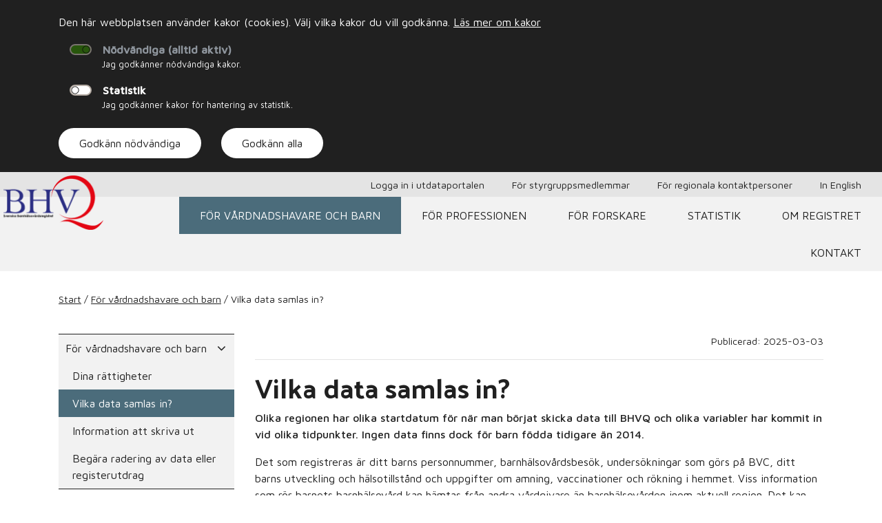

--- FILE ---
content_type: text/html; charset=utf-8
request_url: https://bhvq.se/for-vardnadshavare-och-barn/vilka-data-samlas-in/
body_size: 4632
content:

<!doctype html>
<html lang="sv">
<head>
    <meta charset="utf-8">
    <meta http-equiv="X-UA-Compatible" content="IE=edge" />
    <meta name="viewport" content="width=device-width, initial-scale=1, shrink-to-fit=no">
    <link rel="stylesheet" href="https://fonts.googleapis.com/css2?family=Maven&#x2B;Pro:wght@400;500&amp;family=Palanquin:wght@700&amp;display=swap">
    <link rel="stylesheet" href="/dist/css/app.css?v=1.0.25-1.1.5-release-1" />
    <link rel="stylesheet" href="/dist/css/font-awesome.min.css" />
    <title>Vilka data samlas in? - Svenska Barnh&#xE4;lsov&#xE5;rdsregistret</title>
    
    <link rel="apple-touch-icon" sizes="180x180" href="/dist/favicons/bhvq/apple-touch-icon.png">
    <link rel="icon" type="image/png" sizes="32x32" href="/dist/favicons/bhvq/favicon-32x32.png">
    <link rel="icon" type="image/png" sizes="16x16" href="/dist/favicons/bhvq/favicon-16x16.png">
    <link rel="manifest" crossorigin="use-credentials" href="/dist/favicons/bhvq/site.webmanifest">
    <link rel="mask-icon" color="#5bbad5" href="/dist/favicons/bhvq/safari-pinned-tab.svg">
    <link rel="shortcut icon" href="/dist/favicons/bhvq/favicon.ico">
    <meta name="msapplication-TileColor" content="#da532c">
    <meta name="msapplication-config" content="/dist/favicons/bhvq/browserconfig.xml">
    <meta name="theme-color" content="#ffffff">

</head>

<body class="site ">

    
    <div class="cookie" aria-label="Information om kakor">
        <div class="container">
            <div class="row">
                <div class="col-sm-9 col-md-9">
                    <div class="cookie-message">
                        Den h&#xE4;r webbplatsen anv&#xE4;nder kakor (cookies). V&#xE4;lj vilka kakor du vill godk&#xE4;nna.

                            <a href="/om-kakor/">
                                L&#xE4;s mer om kakor
                            </a>
                    </div>
                </div>
            </div>
            <div class="row">
                <div class="col-sm-12 col-md-12">
                    <div class="form-check form-switch mb-2">
                        <input class="form-check-input" type="checkbox" id="flexSwitchCheckDisabled" checked disabled>
                        <label class="form-check-label opacity-100 fw-bold" for="flexSwitchCheckDisabled">Nödvändiga (alltid aktiv)</label>
                        <p class="small">
                            Jag godkänner nödvändiga kakor.
                        </p>
                    </div>
                    <div class="form-check form-switch mb-2">
                        <input class="form-check-input statistics-cookies" type="checkbox" id="checkboxCookieStatistics" >
                        <label class="form-check-label fw-bold" for="checkboxCookieStatistics">Statistik</label>
                        <p class="small">
                            Jag godkänner kakor för hantering av statistik.
                        </p>
                    </div>
                </div>
                <div class="col mt-2">
                    <a href="#" id="btnAcceptRequired" class="cookie-close btn-round light mr-4">Godkänn nödvändiga</a>
                    <a href="#" id="btnAcceptAll" class="cookie-close btn-round light">Godkänn alla</a>
                </div>
            </div>
        </div>
    </div>

    
<section class="accesskeys" aria-label="snabblänkar">
    <a class="access-link" href="#mainMenu">
        Gå till menyn
    </a>
    <a class="access-link" href="#pageContent">
        Gå till sidans innehåll
    </a>
    <a class="access-link" href="#footer">
        Gå till sidfoten
    </a>

</section>



    <header>
        
    <a class="logo" href="/">
        <img src="/media/c5tfpm1j/bhvq2-cmyk.png" alt="Logotyp" />
    </a>


<nav class="navbar navbar-expand navbar-top">
    <div class="navbar-collapse collapse w-100">

            <div class="dropdown d-block d-md-none ml-auto">
                <button class="btn btn-secondary dropdown-toggle" type="button" data-toggle="dropdown" aria-haspopup="true" aria-expanded="false" aria-label="Visa topplänkar">
                </button>
                <div class="dropdown-menu" aria-label="Topplänkar">
                            <a class="dropdown-item" href="https://bhvqportal.compos.se/login" target="">Logga in i utdataportalen</a>
                            <a class="dropdown-item" href="/for-styrgruppsmedlemmar/">F&#xF6;r styrgruppsmedlemmar</a>
                            <a class="dropdown-item" href="/for-regionala-kontaktpersoner/">F&#xF6;r regionala kontaktpersoner</a>
                            <a class="dropdown-item" href="/in-english/">In English</a>

                </div>
            </div>
            <ul class="navbar-nav ml-auto top-links d-none d-md-flex">
                        <li class="nav-item">
                            <a class="nav-link top-link" href="https://bhvqportal.compos.se/login" target="">Logga in i utdataportalen</a>
                        </li>
                        <li class="nav-item">
                            <a class="nav-link top-link" href="/for-styrgruppsmedlemmar/">F&#xF6;r styrgruppsmedlemmar</a>
                        </li>
                        <li class="nav-item">
                            <a class="nav-link top-link" href="/for-regionala-kontaktpersoner/">F&#xF6;r regionala kontaktpersoner</a>
                        </li>
                        <li class="nav-item">
                            <a class="nav-link top-link" href="/in-english/">In English</a>
                        </li>

            </ul>
    </div>
</nav>
<nav class="navbar navbar-expand-lg navbar-main">
    <button class="toggle-mobile-menu navbar-toggler" type="button" data-toggle="collapse" data-target="#mainMenu" aria-controls="mainMenu" aria-expanded="false" aria-label="Visa/dölj huvudmenu">
        <i class="icon fa fa-bars"></i>
    </button>
    
<nav class="navbar-collapse collapse w-100" id="mainMenu" aria-label="Toppmeny">
    <ul class="navbar-nav ml-auto top-menu">
            <li class="nav-item menu-item">
                <a class="nav-link menu-link selected" href="/for-vardnadshavare-och-barn/">F&#xF6;r v&#xE5;rdnadshavare och barn</a>
            </li>
            <li class="nav-item menu-item">
                <a class="nav-link menu-link " href="/for-professionen/">F&#xF6;r professionen</a>
            </li>
            <li class="nav-item menu-item">
                <a class="nav-link menu-link " href="/for-forskare/">F&#xF6;r forskare</a>
            </li>
            <li class="nav-item menu-item">
                <a class="nav-link menu-link " href="/statistik/">Statistik</a>
            </li>
            <li class="nav-item menu-item">
                <a class="nav-link menu-link " href="/om-registret/">Om registret</a>
            </li>
            <li class="nav-item menu-item">
                <a class="nav-link menu-link " href="/kontakt/">Kontakt</a>
            </li>
    </ul>
</nav>
</nav>
    </header>

    <main id="main">
        
<div class="page-content">

    <div class="container">
        <div class="row breadcrumbs">
            <div class="col-12">
                
<nav>
        <a href="/">Start</a>
 /         <a href="/for-vardnadshavare-och-barn/">F&#xF6;r v&#xE5;rdnadshavare och barn</a>
 /     <span aria-current="page">Vilka data samlas in?</span>
</nav>
            </div>
        </div>
        <div class="row">
            <div class="col-lg-3">
                
<nav class="sub-menu" aria-label="Undermeny">
        <ul>
        <li class="depth-1  expanded">
            <a href="/for-vardnadshavare-och-barn/">
                F&#xF6;r v&#xE5;rdnadshavare och barn
                    <i class="icon fa fa-angle-down"></i>
            </a>

                <ul>
        <li class="depth-2  ">
            <a href="/for-vardnadshavare-och-barn/dina-rattigheter/">
                Dina r&#xE4;ttigheter
            </a>

                <ul>
                </ul>
        </li>
        <li class="depth-2 selected expanded">
            <a href="/for-vardnadshavare-och-barn/vilka-data-samlas-in/">
                Vilka data samlas in?
            </a>

                <ul>
                </ul>
        </li>
        <li class="depth-2  ">
            <a href="/for-vardnadshavare-och-barn/information-att-skriva-ut/">
                Information att skriva ut
            </a>

                <ul>
                </ul>
        </li>
        <li class="depth-2  ">
            <a href="/for-vardnadshavare-och-barn/begara-radering-av-data-eller-registerutdrag/">
                Beg&#xE4;ra radering av data eller registerutdrag
            </a>

                <ul>
                </ul>
        </li>
                </ul>
        </li>
        </ul>
</nav>
            </div>

            <div class="col-lg-9" id="pageContent">

                
<div class="row justify-content-end pageInfo">
        <div class="col-sm-auto">Publicerad: 2025-03-03</div>
</div>
<hr />

                <h1>Vilka data samlas in?</h1>
                    <p class="preamble">Olika regionen har olika startdatum f&#xF6;r n&#xE4;r man b&#xF6;rjat skicka data till BHVQ och olika variabler har kommit in vid olika tidpunkter. Ingen data finns dock f&#xF6;r barn f&#xF6;dda tidigare &#xE4;n 2014.</p>
                <div class="editor-content">
                    <p>Det som registreras är ditt barns personnummer, barnhälsovårdsbesök, undersökningar som görs på BVC, ditt barns utveckling och hälsotillstånd och uppgifter om amning, vaccinationer och rökning i hemmet. Viss information som rör barnets barnhälsovård kan hämtas från andra vårdgivare än barnhälsovården inom aktuell region. Det kan handla om vaccinationer inom det nationella vaccinationsprogrammet eller uppgifter om graviditetslängd, &nbsp;barnets tillväxt och nutrition som nyfödd samt hemgångsdatum från BB. Vi samlar data från barnets första till sista besök på BVC.</p>
<p>I BHVQ:s registerbeskrivning finns alla variabler beskrivna. Registerbeskrivningen finns tillgänglig under&nbsp;<a href="/for-professionen/registerbeskrivning-och-informationsspecifikation/" title="Registerbeskrivning och informationsspecifikation">Registerbeskrivning och informationsspecifikation</a>.&nbsp;</p>
<p>Uppgifter i registret skyddas av hälso- och sjukvårdssekretessen i offentlighets- och sekretesslagen.&nbsp;I sammanställningar som görs går det inte att identifiera uppgifter om enskilda personer.&nbsp;Uppgifterna i registret får endast användas för att utveckla och säkra vårdens kvalitet, framställa statistik och för forskning. Uppgifter får, efter sekretessprövning, lämnas ut för något av dessa tre ändamål. Personer som centralt ansvarar för registret kan och får ta del av samtliga barns uppgifter.&nbsp;</p>
                </div>
            </div>

        </div>
    </div>

</div>
    </main>

    <footer class="footer" id="footer">
        
<div class="container">
    <div class="row">
        <div class="col-md-4 footer-section">
            <div class="footer-section-header">Svenska Barnh&#xE4;lsov&#xE5;rdsregistret</div>
            <div>BHVQ, Registercentrum SydOst, Qulturum Hus B4, L&#xE4;nssjukhuset Ryhov</div>
            <div>551 85  J&#xF6;nk&#xF6;ping</div>
            <div>
            </div>
        </div>
        <div class="col-md-4 footer-section">
            <div class="footer-section-header">Kontakt</div>

                <div>E-post: <a href="mailto:registerhallare@bhvq.se">registerhallare@bhvq.se</a></div>
        </div>
        <div class="col-md-4 footer-section quick-links">
            <div class="footer-section-header">Snabblänkar</div>
                <a href="/tillganglighetsredogorelse/">Tillg&#xE4;nglighetsredog&#xF6;relse</a>
                <a href="/kontakt/">Kontakt</a>
                <a href="/?cookiePrompt=1">Hantera kakor</a>
        </div>
    </div>
        <div class="row">
            <div class="col-12 text-center footer-section-bottom">
                &#xA9; Copyright 2021 - Svenska Barnh&#xE4;lsov&#xE5;rdsregistret
            </div>
        </div>
</div>
    </footer>

    <script src="/dist/js/app.js?v=1.0.25-1.1.5-release-1"></script>
    <script src="/App_Plugins/UmbracoForms/Assets/promise-polyfill/dist/polyfill.min.js?v=13.2.2" type="application/javascript"></script><script src="/App_Plugins/UmbracoForms/Assets/aspnet-client-validation/dist/aspnet-validation.min.js?v=13.2.2" type="application/javascript"></script>

</body>
</html>

